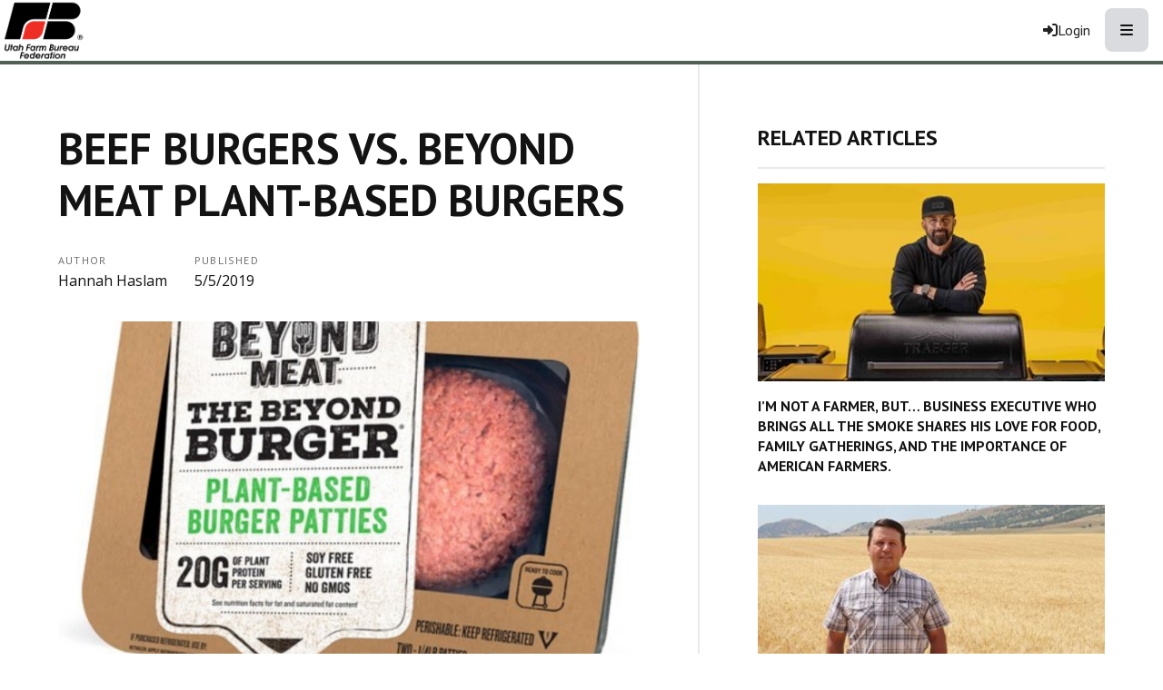

--- FILE ---
content_type: text/html; charset=utf-8
request_url: https://www.utahfarmbureau.org/Article/Beef-Burgers-vs-Beyond-Meat-PlantBased-Burgers
body_size: 15278
content:

<!DOCTYPE html>
<html lang="en" class="no-js">
<head>
    <meta http-equiv="X-UA-Compatible" content="IE=edge, chrome=1" charset="utf-8" />
    <meta name="viewport" content="width=device-width, initial-scale=1.0">
    
    <link rel="canonical" href="https://www.utahfarmbureau.org/Article/Beef-Burgers-vs-Beyond-Meat-PlantBased-Burgers" />
    <meta name="description" content="Hannah compares beef burgers against Beyond Meats&#x27;s plant-based burger patties." />

    <!-- Open Graph data -->
    <meta property="fb:app_id" content="704152399726395" />
    <meta property="og:type" content="article" />
    <meta property="og:url" content="https://www.utahfarmbureau.org/Article/Beef-Burgers-vs-Beyond-Meat-PlantBased-Burgers" />
    <meta property="og:title" content="Beef Burgers vs. Beyond Meat Plant-Based Burgers" />
    <meta property="og:image" content='https://www.utahfarmbureau.org/Article/Live/TitleImage/1918/051719-160236' />

    <meta property="og:description" content="Hannah compares beef burgers against Beyond Meats&#x27;s plant-based burger patties." />
    <meta property="og:site_name" content="utahfarmbureau.org" />
    <meta property="article:published_time" content="5/5/2019 6:00:00 PM" />
    <meta property="article:modified_time" content="5/17/2019 4:02:36 PM" />

    <!-- Twitter Card data -->
    <meta name="twitter:card" content="summary_large_image" />
    <meta name="twitter:image:src" content='https://www.utahfarmbureau.org/Article/Live/TitleImage/1918/051719-160236' />
    <meta name="twitter:site" content="MountainFarmer" />
    <meta name="twitter:title" content="Beef Burgers vs. Beyond Meat Plant-Based Burgers" />
    <meta name="twitter:description" content="Hannah compares beef burgers against Beyond Meats&#x27;s plant-based burger patties." />
    <meta name="twitter:creator" content="MountainFarmer" />

    <meta name="robots" content="index" />

    <title>Beef Burgers vs. Beyond Meat Plant-Based Burgers</title>
    <link rel="preconnect" href="https://fonts.googleapis.com">
    <link rel="preconnect" href="https://fonts.gstatic.com" crossorigin>
    
    <link rel="preload stylesheet" as="style" type="text/css" href="https://fonts.googleapis.com/css2?family=Open+Sans:ital,wght@0,300;0,400;0,600;0,700;0,800;1,300;1,400;1,600;1,700;1,800&display=swap">
    <link rel="preload" href="/bundle/webfonts/fa-brands-400.woff2" as="font" type="font/woff2" crossorigin="anonymous">
    <link rel="preload" href="/bundle/webfonts/fa-solid-900.woff2" as="font" type="font/woff2" crossorigin="anonymous">
    <link rel="preload stylesheet" as="style" type="text/css" href="/bundle/css/contentlayout.min.css?v=Xke0leREoVvlmAIUpFVZOkNz5rdMlKa5f0t4FxowyrQ" />
    <link type="text/css" href="/bundle/css/print.min.css?v=45s_YhAQs9H92oFx6Ix9kmGIJPoUdAWjXpt3Mk6exko" rel="stylesheet" media="print" />
    <!-- Google Tag Manager -->
<script>(function(w,d,s,l,i){w[l]=w[l]||[];w[l].push({'gtm.start':
new Date().getTime(),event:'gtm.js'});var f=d.getElementsByTagName(s)[0],
j=d.createElement(s),dl=l!='dataLayer'?'&l='+l:'';j.async=true;j.src=
'https://www.googletagmanager.com/gtm.js?id='+i+dl;f.parentNode.insertBefore(j,f);
})(window,document,'script','dataLayer','GTM-P9XRSXV');</script>
<!-- End Google Tag Manager --> <script>(function(i, s, o, g, r, a, m){i['GoogleAnalyticsObject'] = r; i[r] = i[r] || function(){(i[r].q = i[r].q ||[]).push(arguments)},i[r].l = 1 * new Date(); a = s.createElement(o),m = s.getElementsByTagName(o)[0]; a.async = 1; a.src = g; m.parentNode.insertBefore(a, m)})(window, document,'script','https://www.google-analytics.com/analytics.js','ga'); ga('create','UA-51755795-1', {'siteSpeedSampleRate': 100, 'cookieFlags': 'max-age=7200;secure;samesite=none'} );ga('set', 'contentGroup1',"Food for Thought");ga('send', 'pageview'); </script>

    
    <!-- generics -->

<link rel="icon" type="image/x-icon" href="/Website/getFavicon?size=16&amp;name=favicon" sizes="16x16">
<link rel="icon" type="image/x-icon" href="/Website/getFavicon?size=32&amp;name=favicon" sizes="32x32">
<link rel="icon" type="image/x-icon" href="/Website/getFavicon?size=57&amp;name=favicon" sizes="57x57">
<link rel="icon" type="image/x-icon" href="/Website/getFavicon?size=76&amp;name=favicon" sizes="76x76">
<link rel="icon" type="image/x-icon" href="/Website/getFavicon?size=96&amp;name=favicon" sizes="96x96">
<link rel="icon" type="image/x-icon" href="/Website/getFavicon?size=128&amp;name=favicon" sizes="128x128">
<link rel="icon" type="image/x-icon" href="/Website/getFavicon?size=192&amp;name=favicon" sizes="192x192">
<link rel="icon" type="image/x-icon" href="/Website/getFavicon?size=228&amp;name=favicon" sizes="228x228">

<!-- Android -->
<link rel="shortcut icon" sizes="196x196" type="image/x-icon" href="/Website/getFavicon?size=16&amp;name=favicon">

<!-- iOS -->
<link rel="apple-touch-icon" type="image/x-icon" href="/Website/getFavicon?size=57&amp;name=apple-touch-icon" sizes="57x57">
<link rel="apple-touch-icon" type="image/x-icon" href="/Website/getFavicon?size=120&amp;name=apple-touch-icon" sizes="120x120">
<link rel="apple-touch-icon" type="image/x-icon" href="/Website/getFavicon?size=152&amp;name=apple-touch-icon" sizes="152x152">
<link rel="apple-touch-icon" type="image/x-icon" href="/Website/getFavicon?size=180&amp;name=apple-touch-icon" sizes="180x180">

<!-- Windows 8 IE 10-->

    
    
    <link type="text/css" href="/bundle/css/articlestyles.min.css?v=eseAN8Fo2R5IRI9jeyep2vHqz-WeVGDKqTitj_mRqf8" rel="stylesheet" />

            <link type="text/css" href="/Website/css/css-081325-113945?themeId=2" rel="stylesheet" />



</head>
<body>


<script src="/bundle/js/jquery.min.js?v=EukUIKc5rOS7EWX1GmvGrdrjziB07QY7zGBQZ4KLd0g"></script>



<aside class="bs-item browser-select">
    <div class="bs-content">
        <h2 class="h1">Your Browser is Out-of-date!</h2>
        <p class="lead">It appears you're visiting this site with a browser that is <strong>old and unsupported</strong>.</p>
        <p class="lead">To continue using this site and its features, you will need to use a newer browser.</p>
        <hr>
        <div class="grid-x grid-margin-x grid-margin-y medium-up-3">
            <div class="cell card bs-recommended" data-card-special="true">
                <div class="card-section card-header">
                    <p class="overline">Google</p>
                    <h3 class="h4"><span class="fab fa-chrome fa-fw" aria-hidden="true"></span> Chrome</h3>
                </div>
                <div class="card-section card-body">
                    <p>The world's most used browser.</p>
                </div>
                <div class="card-section card-footer">
                    <a class="button primary" href="https://www.google.com/chrome/" target="_blank" rel="noreferrer">
                        <span class="button-text">Get Chrome</span>
                        <span class="button-icon fas fa-long-arrow-alt-right" aria-hidden="true"></span>
                    </a>
                </div>
            </div>
            <div class="cell card">
                <div class="card-section card-header">
                    <p class="overline">Microsoft</p>
                    <h3 class="h4"><span class="fab fa-edge fa-fw" aria-hidden="true"></span> Edge</h3>
                </div>
                <div class="card-section card-body">
                    <p><strong>Internet Explorer</strong> for the modern age.</p>
                </div>
                <div class="card-section card-footer">
                    <a class="button subtle" href="https://www.microsoft.com/en-us/edge" target="_blank" rel="noreferrer">
                        <span class="button-text">Get Edge</span>
                        <span class="button-icon fas fa-long-arrow-alt-right" aria-hidden="true"></span>
                    </a>
                </div>
            </div>
            <div class="cell card">
                <div class="card-section card-header">
                    <p class="overline">Mozilla</p>
                    <h3 class="h4"><span class="fab fa-firefox fa-fw" aria-hidden="true"></span> Firefox</h3>
                </div>
                <div class="card-section card-body">
                    <p>A great alternative browser focused on user privacy.</p>
                </div>
                <div class="card-section card-footer">
                    <a class="button subtle" href="https://www.mozilla.org/en-US/firefox/new/" target="_blank" rel="noreferrer">
                        <span class="button-text">Get Firefox</span>
                        <span class="button-icon fas fa-long-arrow-alt-right" aria-hidden="true"></span>
                    </a>
                </div>
            </div>
        </div>
    </div>
</aside>
<div class="bs-item bs-overlay"></div>


 <script type="text/javascript">
!function(T,l,y){var S=T.location,k="script",D="connectionString",C="ingestionendpoint",I="disableExceptionTracking",E="ai.device.",b="toLowerCase",w="crossOrigin",N="POST",e="appInsightsSDK",t=y.name||"appInsights";(y.name||T[e])&&(T[e]=t);var n=T[t]||function(d){var g=!1,f=!1,m={initialize:!0,queue:[],sv:"5",version:2,config:d};function v(e,t){var n={},a="Browser";return n[E+"id"]=a[b](),n[E+"type"]=a,n["ai.operation.name"]=S&&S.pathname||"_unknown_",n["ai.internal.sdkVersion"]="javascript:snippet_"+(m.sv||m.version),{time:function(){var e=new Date;function t(e){var t=""+e;return 1===t.length&&(t="0"+t),t}return e.getUTCFullYear()+"-"+t(1+e.getUTCMonth())+"-"+t(e.getUTCDate())+"T"+t(e.getUTCHours())+":"+t(e.getUTCMinutes())+":"+t(e.getUTCSeconds())+"."+((e.getUTCMilliseconds()/1e3).toFixed(3)+"").slice(2,5)+"Z"}(),name:"Microsoft.ApplicationInsights."+e.replace(/-/g,"")+"."+t,sampleRate:100,tags:n,data:{baseData:{ver:2}}}}var h=d.url||y.src;if(h){function a(e){var t,n,a,i,r,o,s,c,u,p,l;g=!0,m.queue=[],f||(f=!0,t=h,s=function(){var e={},t=d.connectionString;if(t)for(var n=t.split(";"),a=0;a<n.length;a++){var i=n[a].split("=");2===i.length&&(e[i[0][b]()]=i[1])}if(!e[C]){var r=e.endpointsuffix,o=r?e.location:null;e[C]="https://"+(o?o+".":"")+"dc."+(r||"services.visualstudio.com")}return e}(),c=s[D]||d[D]||"",u=s[C],p=u?u+"/v2/track":d.endpointUrl,(l=[]).push((n="SDK LOAD Failure: Failed to load Application Insights SDK script (See stack for details)",a=t,i=p,(o=(r=v(c,"Exception")).data).baseType="ExceptionData",o.baseData.exceptions=[{typeName:"SDKLoadFailed",message:n.replace(/\./g,"-"),hasFullStack:!1,stack:n+"\nSnippet failed to load ["+a+"] -- Telemetry is disabled\nHelp Link: https://go.microsoft.com/fwlink/?linkid=2128109\nHost: "+(S&&S.pathname||"_unknown_")+"\nEndpoint: "+i,parsedStack:[]}],r)),l.push(function(e,t,n,a){var i=v(c,"Message"),r=i.data;r.baseType="MessageData";var o=r.baseData;return o.message='AI (Internal): 99 message:"'+("SDK LOAD Failure: Failed to load Application Insights SDK script (See stack for details) ("+n+")").replace(/\"/g,"")+'"',o.properties={endpoint:a},i}(0,0,t,p)),function(e,t){if(JSON){var n=T.fetch;if(n&&!y.useXhr)n(t,{method:N,body:JSON.stringify(e),mode:"cors"});else if(XMLHttpRequest){var a=new XMLHttpRequest;a.open(N,t),a.setRequestHeader("Content-type","application/json"),a.send(JSON.stringify(e))}}}(l,p))}function i(e,t){f||setTimeout(function(){!t&&m.core||a()},500)}var e=function(){var n=l.createElement(k);n.src=h;var e=y[w];return!e&&""!==e||"undefined"==n[w]||(n[w]=e),n.onload=i,n.onerror=a,n.onreadystatechange=function(e,t){"loaded"!==n.readyState&&"complete"!==n.readyState||i(0,t)},n}();y.ld<0?l.getElementsByTagName("head")[0].appendChild(e):setTimeout(function(){l.getElementsByTagName(k)[0].parentNode.appendChild(e)},y.ld||0)}try{m.cookie=l.cookie}catch(p){}function t(e){for(;e.length;)!function(t){m[t]=function(){var e=arguments;g||m.queue.push(function(){m[t].apply(m,e)})}}(e.pop())}var n="track",r="TrackPage",o="TrackEvent";t([n+"Event",n+"PageView",n+"Exception",n+"Trace",n+"DependencyData",n+"Metric",n+"PageViewPerformance","start"+r,"stop"+r,"start"+o,"stop"+o,"addTelemetryInitializer","setAuthenticatedUserContext","clearAuthenticatedUserContext","flush"]),m.SeverityLevel={Verbose:0,Information:1,Warning:2,Error:3,Critical:4};var s=(d.extensionConfig||{}).ApplicationInsightsAnalytics||{};if(!0!==d[I]&&!0!==s[I]){var c="onerror";t(["_"+c]);var u=T[c];T[c]=function(e,t,n,a,i){var r=u&&u(e,t,n,a,i);return!0!==r&&m["_"+c]({message:e,url:t,lineNumber:n,columnNumber:a,error:i}),r},d.autoExceptionInstrumented=!0}return m}(y.cfg);function a(){y.onInit&&y.onInit(n)}(T[t]=n).queue&&0===n.queue.length?(n.queue.push(a),n.trackPageView({})):a()}(window,document,{
src: "https://js.monitor.azure.com/scripts/b/ai.2.min.js", // The SDK URL Source
// name: "appInsights", // Global SDK Instance name defaults to "appInsights" when not supplied
// ld: 0, // Defines the load delay (in ms) before attempting to load the sdk. -1 = block page load and add to head. (default) = 0ms load after timeout,
// useXhr: 1, // Use XHR instead of fetch to report failures (if available),
crossOrigin: "anonymous", // When supplied this will add the provided value as the cross origin attribute on the script tag
// onInit: null, // Once the application insights instance has loaded and initialized this callback function will be called with 1 argument -- the sdk instance (DO NOT ADD anything to the sdk.queue -- As they won't get called)
cfg: { // Application Insights Configuration
    connectionString: "InstrumentationKey=02cdc969-1360-4675-bc65-417e9a2dd068;IngestionEndpoint=https://centralus-2.in.applicationinsights.azure.com/;LiveEndpoint=https://centralus.livediagnostics.monitor.azure.com/"
}});
</script>




<!-- Google Tag Manager (noscript) --><noscript><iframe src="https://www.googletagmanager.com/ns.html?id=GTM-P9XRSXV" height="0" width="0" style="display:none;visibility:hidden;"></iframe></noscript><!-- End Google Tag Manager (noscript) --><header class="site-header"><nav class="site-nav"><div class="nav-block site-nav-top"><div class="site-logo"><a class="logo-block" href="/"><img class="logo fr-fic fr-dii" src="/WebsiteThemeFile/File/B7EE9AA5-9F6D-4AB1-9E97-20205B33DC55/UTFB-logo.png" alt="Utah Farm Bureau Logo" width="211" height="150"></a></div><ul class="nav-items account-nav"><li class="nav-item item-join"><a class="nav-button join-button" href="/Join">Join</a></li><li class="nav-item item-renew"><a class="nav-button renew-button" href="/Renew">Renew</a></li><li class="nav-item item-login">


    <a class="login-button" href="/user/login">
        <span class="button-icon fas fa-sign-in-alt" aria-hidden="true"></span>
        <span class="button-text">Login</span>
    </a>
</li><li class="nav-item item-search site-search"><form action="/Search" class="nav-button form" method="get"><div class="form-group"><div class="input-group"><label class="sr-only" for="q">Search</label> &nbsp;<input id="q" name="q" placeholder="Search" type="search"><div class="input-group-button"><button class="button search-button" type="submit"><span class="button-icon fas fa-search"></span><span class="button-text sr-only">Search Utah Farm Bureau</span></button></div></div></div></form></li><li class="nav-item item-mobile"><button class="button mobile-button" type="button" data-open="mobileMenu"><span class="button-icon fas fa-bars"></span><span class="button-text sr-only">Toggle Navigation</span></button></li></ul></div><div class="nav-block site-nav-bottom"><ul class="nav-items main-nav"><li class="nav-item"><a class="nav-button" href="/About-Us">About Us</a></li><li class="nav-item"><a class="nav-button" href="/News-Video">News &amp; Video</a></li><li class="nav-item"><a class="nav-button" href="/Food">Food</a></li><li class="nav-item"><a class="nav-button" href="/Get-Involved">Leadership &amp; Programs</a></li><li class="nav-item"><a class="nav-button" href="/Policy-Action">Policy &amp; Action</a></li><li class="nav-item"><a class="nav-button" href="/Member-Benefits">Member Benefits</a></li><li class="nav-item"><a class="nav-button" href="/Calendar">Calendar &amp; Events</a></li></ul></div></nav><div class="reveal full" id="mobileMenu" data-reveal=""><button class="button close-button" data-close="" type="button"><span class="fas fa-times fa-fw"></span><span class="sr-only">Close This Modal</span></button><div class="modal-section modal-header"><h2 class="modal-title"><span class="sr-only">Utah Farm Bureau</span> <a class="logo-block" href="/"><img class="logo logo-mobile fr-fic fr-dii" src="/WebsiteThemeFile/File/B7EE9AA5-9F6D-4AB1-9E97-20205B33DC55/UTFB-logo.png" alt="Utah Farm Bureau Logo" width="211" height="150"></a></h2></div><div class="modal-section modal-body"><div class="cta-buttons"><a class="button join-button" href="/join">Join</a> <a class="button renew-button" href="/renew">Renew</a></div><nav class="nav-block"><ul class="nav-items"><li class="nav-item"><a class="nav-button" href="/About-Us">About Us</a></li><li class="nav-item"><a class="nav-button" href="/News-Video">News &amp; Video</a></li><li class="nav-item"><a class="nav-button" href="/Food">Food</a></li><li class="nav-item"><a class="nav-button" href="/Get-Involved">Leadership &amp; Programs</a></li><li class="nav-item"><a class="nav-button" href="/Policy-Action">Policy &amp; Action</a></li><li class="nav-item"><a class="nav-button" href="/Member-Benefits">Member Benefits</a></li><li class="nav-item"><a class="nav-button" href="/Calendar">Calendar &amp; Events</a></li></ul></nav></div></div></header>


<main class="main" id="content-window">
    



<div class="grid-container full section-content">
    <div id="reading-pane" class="body-container">
        <article class="article-content">
                <h1 class="article-headline" id="desktop-page-title">Beef Burgers vs. Beyond Meat Plant-Based Burgers</h1>
                <div class="article-details grid-x grid-margin-x">
                        <div class="cell shrink">
                            <h2 class="overline">Author</h2>
                            <p class="article-author">Hannah Haslam</p>
                        </div>
                    <div class="cell shrink">
                        <h2 class="overline">Published</h2>
                        <p class="article-date">5/5/2019</p>
                    </div>
                </div>
                        <figure class="article-media">
                            <img class="article-img" src="/Article/Live/TitleImage/1918/051719-160236" alt="Beef Burgers vs. Beyond Meat Plant-Based Burgers" width="882" height="504" loading="lazy" />
                            <figcaption class="article-caption figcaption">Beyond Meat--plant-based burger patties</figcaption>
                        </figure>
                <div class="article-actions">
                        <div class="article-tags article-tags-container">
                            <span class="at-title">Topics:</span>
                            <ul class="at-list">
                                    <li class="at-item">
                                            <a class="badge at-tag article-tag" href="/TagFeed?tagId=347">Food</a>
                                    </li>
                            </ul>
                        </div>
                    <div class="social-share-buttons">
                        <a class="button share facebook facebookshare" href="https://www.facebook.com/sharer/sharer.php?u=https://www.utahfarmbureau.org/Article/Beef-Burgers-vs-Beyond-Meat-PlantBased-Burgers">
                            <span class="button-icon fab fa-facebook-square" aria-hidden="true"></span>
                            <span class="button-text">Share</span>
                        </a>
                        <a class="button share twitter twittershare" href="https://twitter.com/intent/tweet?url=https://www.utahfarmbureau.org/Article/Beef-Burgers-vs-Beyond-Meat-PlantBased-Burgers&amp;via=MountainFarmer">
                            <span class="button-icon fab fa-square-x-twitter" aria-hidden="true"></span>
                            <span class="button-text">Post</span>
                        </a>
                        <button class="button share email subtle" data-open="emailShareModal" type="button" onclick="scrollToTop()">
                            <span class="button-icon fas fa-envelope" aria-hidden="true"></span>
                            <span class="button-text">Email</span>
                        </button>
                    </div>
                </div>
                <div class="article-body">
                    <p>According to the New York Times, &ldquo;Research conducted jointly (in 2016) by the NPD Group, Midan Marketing and Meatingplace, an industry publication, found that 70 percent of meat eaters said they used a meat substitute in place of meat protein at least once a week. And 22 percent said they were using such substitutes more frequently than a year earlier.&rdquo; This is a food trend that seems to be growing exponentially year after year. </p><p>One of the companies involved in this trend is the California based company, Beyond Meat. Beyond Meat is a plant-based protein company that has introduced several products onto the market, including the Beyond Burger, that claim to be &ldquo;the world's first plant-based burger that looks, cooks, and satisfies like beef.&rdquo; It is made from water, pea protein isolate, expeller-pressed canola oil, refined coconut oil, and less than 2 percent of a list of ingredients (about 15) some of which are:&nbsp; beet juice extract (for color), cellulose from bamboo, maltodextrin, yeast extract, and salt. </p><p><span style="font-family:inherit;font-size:1rem;">I had seen advertising for Beyond Burgers as early as 2016 but didn&rsquo;t take much notice of them until I was asked to taste test them for work. I bought my Beyond Burgers at Harmons for the shocking sticker price of $6.49 for two &frac14; pound patties. They are packaged just like hamburger would be&mdash;in a styrofoam shell with a cellophane wrap.</span></p><p><img src="/ArticleFile/File/9FBFD62D-ADD3-43D2-85A2-8E7E8711EB0C/Beyond Meat shopping cart.png" alt="Beyond Meat--Plant-based Patties" width="350" height="200" /><img src="/ArticleFile/File/F9205604-A2C5-45B9-8823-6A4C60A4ACCA/Beyond Meat Patties.png" alt="Beyond Meat Patties" width="350" height="200" /></p><p>The raw &ldquo;meat&rdquo; had a fairly convincing feel and color, and when I placed it in the hot skillet, it sizzled like a real hamburger patty would. There wasn&rsquo;t the smell of cooking meat as the patties sizzled, but they browned up nicely. However, in a side-by-side comparison of a cooked Beyond Burger and a hamburger patty, the difference was notable. The Beyond patty strangely kept its pinkish hue (a product of beet dye) and perfectly uniform shape, while the hamburger patty browned and was not as uniform.</p><p><img src="/ArticleFile/File/3AEEDA72-05AF-4299-AEA5-C012CAD2DCCD/Beyond Meat Frying.png" alt="Frying Beyond Meat Patties" width="350" height="200" /><img src="/ArticleFile/File/F0FAF208-016B-4760-A639-782C1582C5CE/Beyond Meat vs Beef on the rack.png" alt="Comparison of Beef Patty & Beyond Meat Patty" width="350" height="200" /></p><p>For this taste test, we had another couple over to get a wider range of opinions. We left one of each type as a plain patty, and dressed up they other burgers with cheddar cheese, BBQ sauce, onion rings and buns. Much to our surprise, the Beyond Burger was actually good! The texture was very similar to a hamburger, and the patty had a charred flavor that was really unexpected and quite good. When we cut open the dressed up Beyond burger, it was almost indistinguishable from a real hamburger.</p><p><img src="/ArticleFile/File/F044DA0B-B27F-4CF2-ABF4-B8120B9B996F/Beyond Meat Burger.png" alt="Beyond Meat Burger--Dressed" width="350" height="200" /></p><p>While we all agreed that the Beyond burger was equally as good, they were not better than a real hamburger. I think that a Beyond burger is a good choice for those who cannot or choose not to eat meat, but still want to enjoy an occasional "burger."</p><p>However, at such a high price point, real hamburger meat is much more economical, and just as good. I also have to make the argument that while a Beyond Burger tastes great, the ingredients required to make it is long. Whereas hamburger meat contains just beef. Long lists of ingredients aren&rsquo;t necessarily a bad thing, but as a preference I prefer whole foods. </p><p>Beyond Meat has done well enough to catch the eye of Tyson Foods who have invested $13 million for a 5 percent stake in the company.<sup>1</sup> &nbsp;Ms. McGurk of Tyson, which is based in Springdale, Arkansass said,&nbsp;&ldquo;The investment for us is not about an &lsquo;either-or choice,&rsquo; it&rsquo;s about the &lsquo;and,&rsquo; this is just another form for consumers to enjoy protein as part of their daily diet.&rdquo;</p><p>So how does this affect Utah farmers and ranchers? I think Ms. McGurk and Tyson Foods has a good point when it comes to protein substitutes. Why not be a part of and profit from a product that consumers want? Tyson Meats is diversifying and adapting as consumer trends change, and so can Utah farmers &amp; ranchers if they so choose. </p><p>Pea protein isolate comes from dried split peas. Split peas, like other types of peas like cool weather and well drained soil, and according to Utah State University Extension Office, most varieties grow well in Utah. There will always be a market for animal protein, but by looking at plant-based protein as an &ldquo;and&rdquo; instead of an &ldquo;either-or&rdquo; you can create an opportunity instead of a threat.</p><ul><li><em>1.Information about Tyson Foods investment came from forbs.com and nytimes.com</em></li><li>2. <em>nytimes.com</em> </li></ul>

                </div>
                    <div class="callout simple">
                        <p class="lead">Want more news on this topic?  Farm Bureau members may <a href="/CommunicationPreferences">subscribe</a> for a free email news service, featuring the farm and rural topics that interest them most!</p>
                    </div>
        </article>
    </div>
        <aside id="side-bar" class="side-bar related-articles">
            <div class="ra-header">
                <h2 class="ra-title on-light">Related Articles</h2>
            </div>
            <div class="ra-body">
                <ul class="ra-list">
                        <li class="ra-item related-article ">
                            <a class="ra-link" href="/Article/Im-not-a-Farmer-but-Business-executive-who-brings-all-the-smoke-shares-his-love-for-food-family-gatherings-and-the-importance-of-American-farmers">
                                <img class="ra-img" src="/Article/Live/ThumbnailImage?articleid=3560" alt="" width="350" height="200" loading="lazy"/>
                                <h3 class="ra-name related-title ">I&#x2019;m not a Farmer, but&#x2026; Business executive who brings all the smoke shares his love for food, family gatherings, and the importance of American farmers.</h3>
                            </a>
                        </li>
                        <li class="ra-item related-article ">
                            <a class="ra-link" href="/Article/Water-Grows-Food">
                                <img class="ra-img" src="/Article/Live/ThumbnailImage?articleid=3533" alt="" width="350" height="200" loading="lazy"/>
                                <h3 class="ra-name related-title ">Water Grows Food</h3>
                            </a>
                        </li>
                        <li class="ra-item related-article ">
                            <a class="ra-link" href="/Article/Making-Healthy-Choices-Organic-and-Conventional">
                                <img class="ra-img" src="/Article/Live/ThumbnailImage?articleid=3519" alt="" width="350" height="200" loading="lazy"/>
                                <h3 class="ra-name related-title ">Making Healthy Choices, Organic and Conventional</h3>
                            </a>
                        </li>
                </ul>
            </div>
        </aside>
</div>

<div class="reveal" id="emailShareModal" data-reveal aria-labelledby="modalTitle" aria-hidden="true" role="dialog">
    <button class='button close-button' data-close aria-label='Close modal' type='button'><span class='fas fa-times fa-fw' aria-hidden='true'></span><span class='sr-only'>Close This Modal</span></button>
    <form id="emailShareForm" data-ajax="true" data-ajax-success="emailShareSuccess" data-ajax-failure="emailShareFailure" data-abide novalidate action="/Article/Live/EmailShare" method="post">
        <input id="title" name="title" type="hidden" value="Beef Burgers vs. Beyond Meat Plant-Based Burgers" />
        <input id="canonicalUrl" name="canonicalUrl" type="hidden" value="https://www.utahfarmbureau.org/Article/Beef-Burgers-vs-Beyond-Meat-PlantBased-Burgers" />

        <div class="modal-section modal-header">
            <h2 id="modalTitle" class="modal-title">Share This Story!</h2>
        </div>
        <div class="modal-section modal-body">
            <div class="form-group">
                <label for="emailShare_to">Send to Email Address</label>
                <input autocomplete="new-password" data-val="true" data-val-required="To email address is required." id="emailShare_to" name="emailShare.to" required="" type="email" value="" />
                <span class="form-error error">Please enter an email address</span>
            </div>
            <div class="form-group">
                <label for="emailShare_from">Your Email Address</label>
                <input data-val="true" data-val-required="From email address is required." id="emailShare_from" name="emailShare.from" required="" type="email" value="" />
                <span class="from-error error">Please enter an email address</span>
            </div>
            <div class="form-group">
                <label for="emailShare_subject">Subject</label>
                <input autocomplete="new-password" data-val="true" data-val-required="Subject is required." id="emailShare_subject" name="emailShare.subject" required="" type="text" value=" Farm Bureau: Beef Burgers vs. Beyond Meat Plant-Based Burgers" />
                <span class="form-error error">Subject is required</span>
            </div>
            <div class="form-group">
                <label for="emailShare_customMessage">Message</label>
                <textarea id="emailShare_customMessage" name="emailShare.customMessage" required="">
</textarea>
                <span class="form-error error">Message is required</span>
            </div>
            <div class="form-group">
                <!-- We render reCAPTCHA here only after the modal opens -->
                <div id="recaptcha-container"
                     class="g-recaptcha-placeholder"
                     data-sitekey="6LcsHZ0jAAAAAFXjtTSWFFzOKMIHiM2YJqIt7otq"
                     aria-label="reCAPTCHA will load here when you open this dialog">
                </div>
            </div>
        </div>
        <div class="modal-section modal-footer">
            <button class="button primary" type="submit">
                <span class="button-icon fas fa-share" aria-hidden="true"></span>
                <span class="button-text">Share</span>
            </button>
        </div>
    <input name="__RequestVerificationToken" type="hidden" value="CfDJ8Bc5EwuNmXZPoa_T45QSSfOaFTHw5oO-DhcbcVk-oIKMUiW2jhJM57z5025lz2IHCnf_g7gjZ0j6GkomnxxEALyJd4RjRJUtVcX9z4q4genLNhNaSFeP4IfsfezWKumtpsktTvf7C_eYGc2btGOJxCY" /></form>
</div>


</main>


<footer class="site-footer"><address class="address">Utah Farm Bureau | 9865 S. State St. | Sandy, Utah 84070 | (801) 233-3000</address><ul class="social-icons"><li class="si-item"><a class="si-link" href="https://www.facebook.com/UtahFarmBureau" target="_blank" rel="noopener"><span class="si-icon fab fa-facebook fa-3x"></span><span class="sr-only">Facebook</span></a></li><li class="si-item"><a class="si-link" href="https://twitter.com/UtahFarmBureau" target="_blank" rel="noopener"><span class="si-icon fab fa-x-twitter fa-3x"></span><span class="sr-only">Twitter</span></a></li><li class="si-item"><a class="si-link" href="https://www.youtube.com/user/UtahFarmer" target="_blank" rel="noopener"><span class="si-icon fab fa-youtube fa-3x"></span><span class="sr-only">YouTube</span></a></li><li class="si-item"><a class="si-link" href="https://www.instagram.com/utahfarmbureau/" target="_blank" rel="noopener"><span class="si-icon fab fa-instagram fa-3x"></span><span class="sr-only">Instagram</span></a></li></ul><p>&copy; Copyright <span class="copyright-year" id="currentYear">2023</span> Utah Farm Bureau | <a href="/WebsiteThemeFile/file/e49925d9-9b43-478c-b0c7-b53411a5f848/Privacy%20and%20Refund%20Policy.pdf" rel="noopener noreferrer" target="_blank">Refund &amp; Privacy Policy</a></p></footer>



<script src="/bundle/js/contentlayout.min.js?v=ujZA9rX7PdVR3j1scU60z9aaghKeHkGIEyix7XP9skE"></script>
<script type="text/javascript">
    //use live validate
    Foundation.Abide.defaults.validateOn = "";
    Foundation.Abide.defaults.liveValidate = true;
</script>

<script src="/bundle/js/imageslider.min.js?v=OTtc-pGs20nDKkobOYqOsFWcByUK48FTQGb0FstAV2c"></script> 

    <script type="text/javascript">
        // create social networking pop-ups
        (function () {

            var Config = {
                Link: "a.share",
                Width: 500,
                Height: 500
            };

            // add handler links
            let slink = document.querySelectorAll(Config.Link);
            for (let a = 0; a < slink.length; a++) {
                slink[a].onclick = PopupHandler;
            }

            // create popup
            function PopupHandler(e) {

                e = (e ? e : window.event);
                let t = e.currentTarget;

                // popup position
                let px = Math.floor(((screen.availWidth || 1024) - Config.Width) / 2),
                    py = Math.floor(((screen.availHeight || 700) - Config.Height) / 2);

                // open popup
                let popup = window.open(t.href, "social", "width=" + Config.Width + ",height=" + Config.Height + ",left=" + px + ",top=" + py + ",location=0,menubar=0,toolbar=0,status=0,scrollbars=1,resizable=1");
                if (popup) {
                    popup.focus();
                    if (e.preventDefault) e.preventDefault();
                    e.returnValue = false;
                }

                return !!popup;
            }

        }());

        function scrollToTop()
        {
            //scroll to top because can't otherwise control where google challenge pop up with be located.
            $(window).scrollTop(0);
        }

        function emailShareSuccess() {
            $("#emailShareModal").foundation('close');
            toastr.success("Article has successfully been shared.");
        }

        function emailShareFailure() {
            toastr.error("Error sharing article.");
        }
    </script>

    <script type="text/javascript">
        
    </script>

    <!-- Lazy-load Google reCAPTCHA only when the Email Share modal opens -->
    <script>
        (function () {
          var recaptchaRequested = false;
          var recaptchaReady = false;
          var recaptchaWidgetId = null;

          // Called by Google's script when it finishes loading
          window.onRecaptchaApiLoad = function () {
            recaptchaReady = true;
            renderRecaptchaIfNeeded();
          };

          function loadRecaptchaScriptOnce() {
            if (recaptchaRequested) return;
            recaptchaRequested = true;
            var s = document.createElement('script');
            s.src = 'https://www.google.com/recaptcha/api.js?onload=onRecaptchaApiLoad&render=explicit';
            s.async = true;
            s.defer = true;
            document.head.appendChild(s);
          }

          function renderRecaptchaIfNeeded() {
            if (!recaptchaReady) return;
            if (recaptchaWidgetId !== null) return; // already rendered

            var container = document.getElementById('recaptcha-container');
            if (!container) return;

            var siteKey = container.getAttribute('data-sitekey');
            if (window.grecaptcha && siteKey) {
              recaptchaWidgetId = grecaptcha.render(container, {
                'sitekey': siteKey,
                'theme': 'light'
              });
            }
          }

          // Foundation Reveal hooks to lazy-load on open and reset on close
          $(document).on('open.zf.reveal', '#emailShareModal', function () {
            loadRecaptchaScriptOnce();
            renderRecaptchaIfNeeded();
          });

          $(document).on('closed.zf.reveal', '#emailShareModal', function () {
            if (window.grecaptcha && recaptchaWidgetId !== null) {
              try { grecaptcha.reset(recaptchaWidgetId); } catch (_) { /* no-op */ }
            }
          });

          // Guard submit until reCAPTCHA is ready & solved
          $('#emailShareForm').on('submit', function (e) {
            var tokenField = document.querySelector('textarea[name="g-recaptcha-response"]');
            if (!tokenField || !tokenField.value) {
              loadRecaptchaScriptOnce();
              renderRecaptchaIfNeeded();

              tokenField = document.querySelector('textarea[name="g-recaptcha-response"]');
              if (!tokenField || !tokenField.value) {
                e.preventDefault();
                toastr.info('Please complete the reCAPTCHA to continue.');
              }
            }
          });
        })();
    </script>


        <script>
            dataLayer = window.dataLayer || [];

                        dataLayer.push({ 'pageCategory': [
'tag:Food',
'source:Food for Thought'                        ] });
                            </script>

    <script type="application/ld+json">
        {
          "@context": "https://schema.org",
          "@type": "NewsArticle",
          "headline": "Beef Burgers vs. Beyond Meat Plant-Based Burgers",
          "dateline": "Hannah compares beef burgers against Beyond Meats&#x27;s plant-based burger patties.",
          "author": "Hannah Haslam",
          "image": [

"/Article/Live/TitleImage/1918/051719-160236"        ],
          "datePublished": "5/5/2019 6:00:00 PM",
          "dateModified": "5/17/2019 4:02:36 PM"
        }
        </script>


        <script type="text/javascript" src="/Website/scripts/scripts-081325-113945?themeId=2"></script>





<form action="/Article/Beef-Burgers-vs-Beyond-Meat-PlantBased-Burgers" id="__AjaxAntiForgeryForm" method="post"><input name="__RequestVerificationToken" type="hidden" value="CfDJ8Bc5EwuNmXZPoa_T45QSSfOaFTHw5oO-DhcbcVk-oIKMUiW2jhJM57z5025lz2IHCnf_g7gjZ0j6GkomnxxEALyJd4RjRJUtVcX9z4q4genLNhNaSFeP4IfsfezWKumtpsktTvf7C_eYGc2btGOJxCY" /></form>
<script>
    $(document).ready(function() {
        $(document).foundation();
    });
    
    /*Added for ticket WP-681*/
    toastr.options.closeButton = true;
    toastr.options.progressBar = true;
    toastr.options.closeMethod = 'fadeOut';
    toastr.options.closeDuration = 300;

    let form = $('#__AjaxAntiForgeryForm');
    let antiForgeryToken = $("input[name=__RequestVerificationToken]", form).val();
    $.ajaxSetup({
        headers: { 'X-CSRF-TOKEN': antiForgeryToken }
    });
    
    // Check users browser and current version
    // if the browser is out of date or is IE
    // display the browser select overlay div
    // kendo creates custom classes appended to the html
    // k-ie = Internet Explorer
    // k-webkit = Chrome, MS Edge
    // k-ff = Firefox
    // k-safari = Safari
</script>

</body>
</html>





--- FILE ---
content_type: text/css
request_url: https://www.utahfarmbureau.org/bundle/css/articlestyles.min.css?v=eseAN8Fo2R5IRI9jeyep2vHqz-WeVGDKqTitj_mRqf8
body_size: 1918
content:
@media only screen and (max-width:767px){.article .section-content{-webkit-box-orient:vertical !important;-webkit-box-direction:normal !important;-webkit-flex-direction:column !important;-ms-flex-direction:column !important;flex-direction:column !important}.article .body-container{-webkit-box-flex:0;-webkit-flex:none;-ms-flex:none;flex:none}.article .side-bar{border:none;-webkit-box-flex:0;-webkit-flex:none;-ms-flex:none;flex:none;max-width:100%}}.article .callout.simple{padding:1rem 2rem;margin:2rem -1rem -1rem -1rem}@media only screen and (min-width:1025px){.article .callout.simple{padding:2rem 4rem;margin:2rem -2rem -2rem -2rem}}@media only screen and (min-width:1200px){.article .callout.simple{padding:4rem 8rem;margin:4rem -4rem -4rem -4rem}}.article-content{display:grid;gap:1rem}@media only screen and (min-width:768px){.article-content{gap:2rem}}.article-headline{line-height:1.2;margin:0}.article-media{margin:0}.article-img{width:100%}.article-caption{--font-size:.875rem;--font-style:italic;--text-color:#4e4e52;font-size:var(--font-size);font-style:var(--font-style);color:var(--text-color)}.article-caption:empty{display:none}.article-actions{--border-width:.125rem;--border-style:dashed;--border-color:#e8e9eb;display:grid;place-items:center;-webkit-box-align:center;-webkit-align-items:center;-ms-flex-align:center;align-items:center;gap:1rem;padding-block:1rem;border-block:var(--border-width) var(--border-style) var(--border-color)}@media only screen and (min-width:768px){.article-actions{padding-block:2rem}}@media only screen and (min-width:1200px){.article-actions{grid-template-columns:1fr -webkit-max-content;grid-template-columns:1fr max-content;gap:2rem;place-items:unset}}.article-tags{display:-webkit-box;display:-webkit-flex;display:-ms-flexbox;display:flex;-webkit-box-orient:vertical;-webkit-box-direction:normal;-webkit-flex-direction:column;-ms-flex-direction:column;flex-direction:column;-webkit-box-flex:1;-webkit-flex:1 0 auto;-ms-flex:1 0 auto;flex:1 0 auto;-webkit-box-align:center;-webkit-align-items:center;-ms-flex-align:center;align-items:center;gap:.5rem}@media only screen and (min-width:640px){.article-tags{-webkit-box-orient:horizontal;-webkit-box-direction:normal;-webkit-flex-direction:row;-ms-flex-direction:row;flex-direction:row;-webkit-box-flex:unset;-webkit-flex:unset;-ms-flex:unset;flex:unset}}.at-title{--font-size:.75rem;--text-transform:uppercase;--letter-spacing:.1em;font-size:var(--font-size);text-transform:var(--text-transform);letter-spacing:var(--letter-spacing)}.at-list{display:-webkit-box;display:-webkit-flex;display:-ms-flexbox;display:flex;-webkit-flex-wrap:wrap;-ms-flex-wrap:wrap;flex-wrap:wrap;gap:.25rem;list-style:none;margin:0;padding:0;-webkit-box-align:center;-webkit-align-items:center;-ms-flex-align:center;align-items:center;-webkit-box-pack:center;-webkit-justify-content:center;-ms-flex-pack:center;justify-content:center}@media only screen and (min-width:640px){.at-list{-webkit-box-align:unset;-webkit-align-items:unset;-ms-flex-align:unset;align-items:unset;-webkit-box-pack:unset;-webkit-justify-content:unset;-ms-flex-pack:unset;justify-content:unset}}.at-tag,.article-tag{--font-size:.75rem;--text-color:#131314;--padding:.25rem .5rem;--border-width:.125rem;--border-style:solid;--border-color:transparent;--background-color:#f5f5f5;--background-color-interactive:#e8e9eb;display:-webkit-inline-box;display:-webkit-inline-flex;display:-ms-inline-flexbox;display:inline-flex;font-size:var(--font-size);color:var(--text-color);white-space:nowrap;padding:var(--padding);margin:0;border:var(--border-width) var(--border-style) var(--border-color);background-color:var(--background-color)}.at-tag:hover,.at-tag:focus,.at-tag:focus-within,.article-tag:hover,.article-tag:focus,.article-tag:focus-within{background-color:var(--background-color-interactive);text-decoration:none}@media only screen and (min-width:768px){.at-tag,.article-tag{--font-size:1rem;--padding:.5rem 1rem}}.ra-header{padding-bottom:1rem;margin-bottom:1rem;border-bottom:.125rem solid #e8e9eb}.ra-title{font-size:1.5rem;font-weight:600;line-height:1.4;margin:0}.ra-title.on-light{color:#131314}.ra-title.on-dark{color:#fff}@media only screen and (max-width:639px){.ra-title{font-size:1.25rem}}.ra-list{list-style:none;padding:0;margin:0}@media only screen and (max-width:639px){.ra-list{display:-webkit-box;display:-webkit-flex;display:-ms-flexbox;display:flex;-webkit-box-orient:vertical;-webkit-box-direction:normal;-webkit-flex-direction:column;-ms-flex-direction:column;flex-direction:column}}@media only screen and (min-width:640px) and (max-width:767px){.ra-list{margin:0 -1rem;display:-webkit-inline-box;display:-webkit-inline-flex;display:-ms-inline-flexbox;display:inline-flex}}@media only screen and (max-width:639px){.ra-item+.ra-item,.ra-item+.related-article,.related-article+.ra-item,.related-article+.related-article{margin-top:2rem}}@media only screen and (min-width:640px) and (max-width:767px){.ra-item,.related-article{-webkit-box-flex:1;-webkit-flex:1 0 0;-ms-flex:1 0 0;flex:1 0 0;margin:0 1rem}}@media only screen and (min-width:768px){.ra-item+.ra-item,.ra-item+.related-article,.related-article+.ra-item,.related-article+.related-article{margin-top:2rem}}.ra-link{display:block}.ra-img{width:100%;margin-bottom:1rem}.ra-name,.related-title{font-size:1rem;font-weight:600;color:#131314;line-height:1.4;margin:0}.social-share-buttons{display:-webkit-box;display:-webkit-flex;display:-ms-flexbox;display:flex;-webkit-box-pack:end;-webkit-justify-content:flex-end;-ms-flex-pack:end;justify-content:flex-end;-webkit-box-align:center;-webkit-align-items:center;-ms-flex-align:center;align-items:center;gap:.25rem}.share.button{--text-color:#fff !important;--text-color-interactive:#fafafa;--padding:.25rem .5rem;--font-weight:700;--background-color:transparent;--background-color-interactive:transparent;--border-color:transparent;--border-color-interactive:transparent;--font-size:.75rem;display:-webkit-inline-box;display:-webkit-inline-flex;display:-ms-inline-flexbox;display:inline-flex;-webkit-box-align:center;-webkit-align-items:center;-ms-flex-align:center;align-items:center;color:var(--text-color);padding:var(--padding);margin:0;font-weight:var(--font-weight)}.share.button:hover,.share.button:focus{color:var(--text-color-interactive);background-color:var(--background-color-interactive);border-color:var(--border-color-interactive)}@media only screen and (min-width:640px){.share.button{--font-size:1rem}}.share.facebookshare{--background-color:#3b5998 !important}.share.facebookshare:hover,.share.facebookshare:focus{--text-color-interactive:#fff;--border-color-interactive:#355089;--background-color-interactive:#355089}.share.twittershare{--background-color:#4099ff !important}.share.twittershare:hover,.share.twittershare:focus{--text-color-interactive:#fff;--border-color-interactive:#2088ff;--background-color-interactive:#2088ff}#share-dropdown{--background-color:#f5f5f5;width:100%;background-color:var(--background-color)}.fa-fw{width:1.25em}.subscribe div{background:#69932f}.subscribe div:hover{background:#8dc63f}.subscribe>div{color:#fff;font-weight:600}.subscribe span::before{font-family:"Font Awesome 6 Pro";font-weight:900;content:"";font-style:normal;font-size:1.5em;line-height:1em;float:left;margin-right:.25rem}.summary-container{width:100% !important;color:#131314;margin-bottom:1rem}.summary-container .logo{max-height:4rem}

--- FILE ---
content_type: text/css
request_url: https://www.utahfarmbureau.org/Website/css/css-081325-113945?themeId=2
body_size: 3785
content:
@import url('https://fonts.googleapis.com/css?family=PT+Sans:400,700|Open+Sans:400,600|Thasadith|Alex+Brush');:root{--transparent:transparent;--white:#fff;--black:#000;--neutral-100:#e6e9e8;--neutral-200:#ddd;--neutral-300:#ced4d1;--neutral-500:#506055;--neutral-600:#46524B;--neutral-900:#222;--green-100:#74b573;--green-900:#77815c;--gold-100:#f9a938;--red-100:#f00;--red-200:#e1251b;--red-300:#D71411;--red-400:#b00;--red-500:#600}body{background-color:var(--white);font-family:'Open Sans';font-weight:400}h1,h2,h3,h4,h5,h6,.h1,.h2,.h3,.h4,.h5,.h6{font-family:'PT Sans',sans-serif;font-weight:700;text-transform:uppercase}.headline{font-family:'Open Sans',sans-serif;font-weight:600;font-size:1.1rem;margin-top:.5rem}.init{display:none}.seperator{height:.125rem;width:5rem;background-color:var(--white);margin:1rem auto 2rem auto}.body-container a:not(.nav-items a):hover{text-decoration:underline}.headlines-h.news-container{margin:-1rem}.headlines-h .news-item{margin:1rem;flex:1 0 0}.headlines-h .news-link{flex-direction:column;padding:0}.headlines-h .news-content{margin:1rem 0 0 0}.header-container{margin:0 0 2rem 0;position:relative;padding:1rem}.header-container.right .header-text{margin-left:auto}.header-container.light .header-text{background-color:oklch(from var(--white) l c h / 64%)}.header-text{padding:2rem;background-color:oklch(from var(--black) l c h / 64%);text-align:center;max-width:40rem;width:100%;min-height:10rem}.header-text h1>span{display:block}.cursive{font-family:'Alex Brush';text-transform:capitalize;font-size:4rem;margin:0;color:var(--white);line-height:.7;margin-top:1rem;font-weight:normal}.tagline{font-family:'Thasadith';font-size:2rem;color:var(--white);font-weight:normal}.header-container.light .cursive,.header-container.light .tagline{color:var(--black)}@media only screen and (width>64rem){.header-container{padding:2rem}.cursive{font-size:8rem}.tagline{font-size:3rem}}.banner{position:relative;padding:1rem;color:var(--white);text-align:center}.banner.critical{background-color:var(--red-200)}.banner>:last-child{margin-bottom:0}.banner-link{color:var(--white);font-weight:700;text-decoration:none}.banner-link:hover,.banner-link:focus{color:var(--white);text-decoration:underline}.banner-close{position:absolute;margin:0;padding:0;width:1rem;height:1rem;top:50%;transform:translateY(-50%);right:1rem;color:var(--white);font-size:1rem;line-height:1;cursor:pointer;will-change:opacity;transition:opacity .3s ease-in-out;opacity:.8}.banner-close:hover,.banner-close:focus{opacity:1}@media only screen and (width>= 48rem){.banner{padding:2rem}.banner-text{font-size:1.5rem}}.button-container{margin-top:4rem}.button-container .button{width:100%}.button-container .button+.button{margin-top:.25rem;margin-left:0}.body-container button,.body-container .button{font-family:'Open Sans',sans-serif!important;background-color:transparent;color:var(--neutral-900);border:.125rem solid var(--neutral-900);text-transform:uppercase}.body-container button:hover,.body-container .button:hover,.body-container button:focus,.body-container .button:focus{background-color:var(--red-300);color:var(--white)!important;text-decoration:none}button.on-light:hover,.button.on-light:hover,button.on-light:focus,.button.on-light:focus{border-color:var(--red-300)}button.on-dark,.button.on-dark{border-color:var(--white);background-color:transparent}.dd-link{text-transform:none}.dd-link:hover,.dd-link:focus{color:inherit!important}@media only screen and (width>= 40rem){.button-container .button{width:auto}.button-container .button+.button{margin-top:0;margin-left:.25rem}}.callout{border:.125rem solid var(--neutral-200)}.callout.right{margin-left:1rem;margin-bottom:1rem}.intro-video{position:absolute!important;top:0!important;left:0!important;min-width:100%;width:100%;object-fit:cover;z-index:-100;overflow:hidden;height:100%}.video-overlay{position:relative;top:0;left:0;display:flex;flex:1 0 auto;justify-content:center;align-items:center;height:100%!important;width:auto;color:var(--white);background-image:linear-gradient(to bottom,oklch(from var(--black) l c h / 80%),oklch(from var(--white) l c h / 32%));box-shadow:inset 0 .5rem .5rem -0.5rem var(--neutral-900),inset 0 -0.5rem .5rem -0.5rem var(--neutral-900);padding:1rem;margin:-1rem}.vo-content{max-width:40rem;width:100%;text-align:center;flex:1 0 auto}.video-overlay h1{color:var(--white);font-size:4rem}.video-overlay p{font-size:1.5rem;font-family:'Open Sans',sans-serif}.video-overlay button:hover,.video-overlay .button:hover{background-color:var(--neutral-100);color:var(--neutral-900)!important;border-color:var(--neutral-900)!important}.home .video-news{padding:1rem}@media only screen and (width < 40rem){.video-overlay h1{font-size:2rem}.video-overlay p{font-size:1rem}.video-overlay>.small-12{margin-top:1rem}}@media only screen and (40rem <= width <= 64rem){.video-overlay h1{font-size:3rem}}@media only screen and (width>= 40rem){.video-overlay{position:absolute;padding:unset;margin:unset;width:100%}}.site-header{position:sticky;top:0;z-index:10}.site-nav{display:flex;flex-direction:column;background-color:var(--white)}.site-logo .logo-block{padding:0;display:block;padding-inline:1rem}.site-logo img{max-height:4.8rem;width:auto}.site-logo,.item-mobile{max-width:calc(6rem - .125rem)}.nav-block{display:flex}.site-nav-top{justify-content:space-between}.nav-items{display:flex;padding:0;margin:0;list-style:none;align-items:center;justify-content:center}.nav-item{display:inline-flex;flex:1 0 auto;text-align:center;align-items:center;justify-content:center}.nav-button,.myaccount-button,.login-button{display:inline-flex;font-family:'PT Sans',sans-serif!important;text-align:center;text-transform:none;padding:1rem;color:var(--neutral-900);width:100%;align-items:center;justify-content:center;text-decoration:none;height:100%;box-shadow:none!important;background-color:transparent;will-change:background-color;transition:background-color .15s ease-in-out}.nav-button:is(:hover,:focus){text-decoration:none;color:inherit}.account-nav :where(.nav-button,.myaccount-button,.login-button){font-weight:700!important;color:var(--neutral-900)!important;padding:.75rem 1rem!important;margin-inline:.5rem;border-radius:.5rem;background-color:transparent!important}.account-nav :where(.nav-button,.myaccount-button,.login-button):hover{color:var(--neutral-900)!important;background-color:var(--neutral-100)!important}.account-nav :where(.nav-button,.myaccount-button,.login-button):focus-visible{outline:.125rem solid oklch(from var(--neutral-900) l c h / 32%)!important;outline-offset:.125rem}:where(.account-nav,#mobileMenu) .join-button{min-width:6rem;padding:1rem;border-radius:.5rem;background-color:var(--gold-100)!important}:where(.account-nav,#mobileMenu) .join-button:hover{background-color:oklch(from var(--gold-100) calc(l * 1.1) c h)!important}.item-search,.item-join,.item-renew{display:none}.item-search{flex-grow:1}.item-search>form{margin-inline:1rem}.item-search .search-button{border-radius:0 .25rem .25rem 0!important}.item-search #q{border-radius:.25rem 0 0 .25rem}.site-nav-bottom{display:grid;min-height:.25rem;background-color:var(--neutral-500)}.site-nav-bottom .nav-item{display:none}.site-nav-bottom .nav-item:not(:first-child){border-inline-start:.125rem solid var(--neutral-600)}.main-nav .nav-button{color:var(--white);background-color:var(--neutral-500);font-weight:400}.main-nav .nav-button:is(:hover,:focus){color:var(--white);background-color:var(--neutral-600)}.mobile-button{width:3rem!important;height:3rem!important;border-radius:.5rem!important;margin-inline-end:1rem!important;padding:0!important;display:grid;place-content:center}#mobileMenu{max-width:100vw!important;left:unset!important;top:0!important;transform:unset!important;background-color:oklch(from var(--black) l c h / 92%);backdrop-filter:blur(.25rem);z-index:100000}#mobileMenu .close-button{color:var(--white)}#mobileMenu .close-button:is(:hover,:focus){border-color:var(--white)}#mobileMenu .logo-mobile{margin-left:-0.25rem;filter:grayscale(1) invert(1)}#mobileMenu .nav-block{list-style:none;padding:0;margin:0}#mobileMenu .nav-items{flex-direction:column}#mobileMenu .nav-button{font-weight:600;font-size:1.1rem;color:var(--white)}@media only screen and (width>= 40rem){.site-logo,.item-mobile{max-width:unset}}@media only screen and (width>64rem){.site-nav-bottom{min-height:1rem}.site-nav-bottom .nav-item,.item-search,.item-join,.item-renew,.item-covid{display:inline-flex}.item-mobile{display:none}}.site-footer{text-align:center;padding:1rem;background:url(/WebsiteThemeFile/file/f6d5d894-0ffb-4156-ba97-1ee4b15a4c0b/harvest-crop-dark.jpg) bottom center;background-size:cover;color:var(--white)}.site-footer a,.site-footer a:hover,.site-footer a:focus{color:var(--white);text-decoration:none!important}.site-footer a:hover,.site-footer a:focus{opacity:.8}.site-footer .address{font-style:normal}.social-icons{margin:2rem 0;padding:0;display:flex;align-items:center;justify-content:center;list-style:none}@media only screen and (width>= 48rem){.site-footer{padding:2rem}}@media only screen and (width>64rem){.site-footer{padding:4rem}}.side-link{text-transform:none;letter-spacing:normal;background-color:transparent;will-change:transparent;transition:background-color .15s ease-in-out}.side-link:is(:hover,:focus){color:inherit;background-color:var(--neutral-300)}.secondary-menu{margin-left:2rem}.secondary-menu .side-link{font-size:.8rem;border-left:.125rem solid var(--neutral-200)}.secondary-menu .side-item+.side-item{border-top:0}@media only screen and (width>= 75rem){.side-nav-container.off-canvas,.side-nav{background-color:var(--neutral-100)}}.home .body-container{padding:0;max-width:100%;height:100%}.home .date{margin:.5rem 0 .75rem 0!important}.home .section{padding:1rem;position:relative}.home .section.intro{position:relative;min-height:10rem;overflow:hidden}.home .ff-utah{background-color:var(--green-900)}.home .logo-ffu{max-width:35rem;width:100%;display:block;text-align:center;margin:0 auto}.home .featured-mb{padding-block:2rem}.home .featured-mb>img{display:none;float:right}.home .featured-mb+.featured-mb{margin-top:1rem}.home .section-top-news{margin-top:1rem;padding-top:1rem;border-top:.125rem solid var(--neutral-200)}.home .top-news .news-link{flex-direction:column}.home .top-news .news-content{margin:1rem 0 0 0}.home .top-news .news-date{margin-bottom:0}.home .explore-actions{margin:-1rem}.home .colo{position:relative;padding:1rem;background-color:var(--neutral-500);text-align:left;border:.125rem solid var(--neutral-600);will-change:background-color;transition:background-color .15s ease-in-out;color:var(--white);z-index:0;text-decoration:none}.home .colo:hover,.home .colo:focus{z-index:1;background-color:var(--neutral-600);color:var(--white);text-decoration:none!important}.home .colo+.colo{margin-top:-.125rem}.home .colo-img{max-width:6rem;width:100%}.home .colo-title{color:var(--white);font-size:1rem}.home .colo-desc{margin:0}.home .meet-ranchers{background:url(/WebsitePageFile/file/a1e57b96-6400-4228-a152-9c5637e30c20/food-farmers-you.jpg) no-repeat center fixed;background-size:cover;box-shadow:inset 0 .5rem .5rem -.5rem var(--neutral-900),inset 0 -.5rem .5rem -.5rem var(--neutral-900)}.home .meet-ranchers .section-overlay{padding:1rem;margin:-1rem;background-image:linear-gradient(to bottom,oklch(from var(--black) l c h / 80%),oklch(from var(--white) l c h / 32%));min-height:auto;display:flex;flex-direction:column;align-items:flex-start;justify-content:center}.home .meet-ranchers .desc{margin-top:10%;margin-bottom:10%;margin:10% 0;background-color:oklch(from var(--neutral-900) l c h / 50%)}@media only screen and (width>= 40rem){.home .colo+.colo{margin-top:unset;margin-left:-.125rem}.home .section.intro{min-height:40rem}}@media only screen and (width>= 48rem){.home .section{padding:2rem}.home .explore-actions{margin:-2rem}.home .colo{position:relative;padding:2rem}.home .colo-title{font-size:1.5rem}.home .featured-mb+.featured-mb{margin-top:2rem}.home .featured-mb>img{display:inline-block}.home .section-top-news{margin-top:2rem;padding-top:2rem}.home .meet-ranchers .section-overlay{min-height:20rem;padding:2rem;margin:-2rem}}@media only screen and (width>64rem){.home .section{padding:4rem}.home .explore-actions{margin:-4rem}.home .colo{padding:4rem}.home .colo-title{font-size:2rem}.home .section-top-news{margin-top:unset;padding-top:unset;border-top:0}.home .top-news .news-item{flex:1 0 0;max-width:50%;min-width:20rem}.home .meet-ranchers .section-overlay{min-height:40rem;padding:4rem;margin:-4rem}}.news-link:is(:hover,:focus){text-decoration:none!important}.news-video.top-news .news-image{max-width:20rem}@media only screen and (width>64rem){.top-news .news-container{display:flex;flex-wrap:wrap}}

--- FILE ---
content_type: text/plain
request_url: https://www.google-analytics.com/j/collect?v=1&_v=j102&a=1115451602&t=pageview&_s=1&dl=https%3A%2F%2Fwww.utahfarmbureau.org%2FArticle%2FBeef-Burgers-vs-Beyond-Meat-PlantBased-Burgers&ul=en-us%40posix&dt=Beef%20Burgers%20vs.%20Beyond%20Meat%20Plant-Based%20Burgers&sr=1280x720&vp=1280x720&_u=YEBAAAABAAAAACAAAC~&jid=267452200&gjid=1860272454&cid=2104053203.1762513297&tid=UA-51755795-1&_gid=1448863018.1762513297&_r=1&_slc=1&cg1=Food%20for%20Thought&z=165297152
body_size: -452
content:
2,cG-97RMP9G9YH

--- FILE ---
content_type: text/javascript
request_url: https://polo.feathr.co/v1/analytics/match/script.js?a_id=617b1ace8cf37b56919850f9&pk=feathr
body_size: -280
content:
(function (w) {
    
        
    if (typeof w.feathr === 'function') {
        w.feathr('integrate', 'ttd', '690dd19116b71700029e04bb');
    }
        
        
    if (typeof w.feathr === 'function') {
        w.feathr('match', '690dd19116b71700029e04bb');
    }
        
    
}(window));

--- FILE ---
content_type: text/javascript
request_url: https://www.utahfarmbureau.org/Website/scripts/scripts-081325-113945?themeId=2
body_size: 797
content:
"use strict";

$(window).on('load', function(){
  $(".init").removeClass("init");
});


$(document).ready(function() {

  // Update Copyright year
  var currentYear = new Date().getFullYear();
  $('#currentYear').text(currentYear);

  // Parse URL and split to make a class for body and set active nav items
  var pathName = window.location.pathname.toLowerCase();
  var pageClass = pathName.split('/');
  var $body = $('body');
  var navArray = $(".nav-items li a").map(function (i, el) {
      return $(el).text().replace(/\s+/g, "-").toLowerCase();
  }).get();

  if (pathName === '/' || pathName === '/utah-farm-bureau') {
      $body.addClass('home');
  } else {
      for (var i = 0; i < pageClass.length; i++) {
          var currentPath = pageClass[i];
          var navIndex = navArray.indexOf(currentPath);

          $body.addClass(currentPath);

          if (currentPath != "" && navIndex != -1) {
              // switch (currentPath) {
              //     case 'news':
              //     currentPath = 'news-&-resources';
              //     $(".nav-items li").removeClass("active");
              //     break;
              //     default:
              // }

              $(".nav-items li").eq(navIndex).addClass("active");
          }
      }
  }

  if ($(".admin-navigation").length > 0) {
      $body.addClass("admin");
  }

  let searchBenefitContent = `
  
  




















<hr>
    <h2 class="h6">Notes
    
    
    
    
    
    
    
    
    
    
    
    
    
    
    
    
    
    
    
    
    </h6>
    <p>If you order online tickets after 4 PM, tickets will be fulfilled the next business day.</p>
    <p>All benefit offerings and discount amounts are subject to change without advance notice.</p>
    <p>To become a 
        
        
        
        
        
        
        
        
        
        
        
        
        
        
        
        
        
        
        
        
        <strong>County Benefit Provider</strong>, contact Hannah Haslam at 
        
        
        
        
        
        
        
        
        
        
        
        
        
        
        
        
        
        
        
        
        <a href="mailto:hannah.haslam@fbfs.com">hannah.haslam@fbfs.com</a>.
    
    
    
    
    
    
    
    
    
    
    
    
    
    
    
    
    
    
    
    
    </p>
    <hr>
    `;

  $("#searchBenefits").after(searchBenefitContent);
});